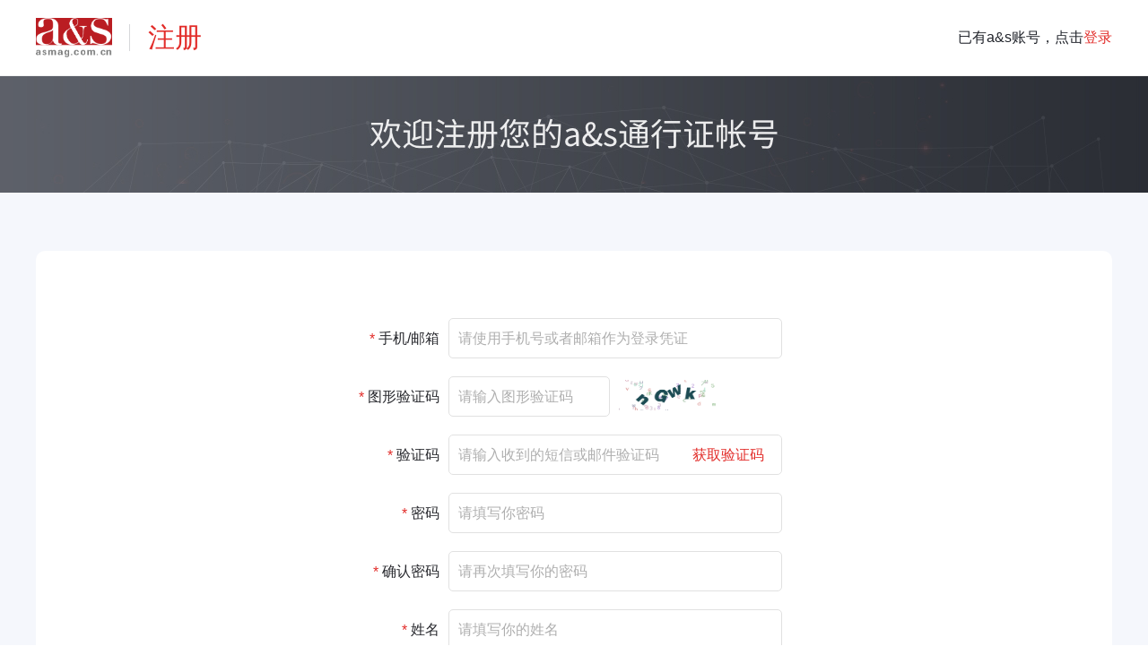

--- FILE ---
content_type: text/html; charset=utf-8
request_url: https://api.asmag.com.cn/register.html?forward=https%3A%2F%2Fwww.asmag.com.cn%2Ftag%2Fe6a8a1e68b9fe69184e5838fe69cba%2F
body_size: 8738
content:

<!DOCTYPE html PUBLIC "-//W3C//DTD XHTML 1.0 Transitional//EN" "http://www.w3.org/TR/xhtml1/DTD/xhtml1-transitional.dtd">
<html xmlns="http://www.w3.org/1999/xhtml" xml:lang="en">
<head>
    <meta http-equiv="Content-Type" content="text/html;charset=UTF-8">
    <meta content="width=device-width, initial-scale=1.0, minimum-scale=1.0, maximum-scale=1.0,user-scalable=no" name="viewport" id="viewport" />
    <title>注册 - 安防知识网 - a&s传媒</title>
    <meta name="keywords" content="电子技术资讯,行业应用,专业论坛,咨询调研,安防知识">
    <meta name="description" content="a&s传媒为中国电子制造业的工程和技术族群提供所需的技术资讯及服务，内容覆盖安防知识、工业电子、汽车电子、智能制造、智慧安防、医疗电子、金融零售、智能家居、网络安全、人工智能、大数据和云计算、网络通信、传感技术、物联网、光电显示、半导体核心技术等行业应用和技术领域，并提供从线上到线下的全方位的专业技术营销服务，包含专业论坛、咨询调研等。">
    <link rel="stylesheet" type="text/css" href="https://jc.asmag.com.cn/publics/content/2020/css/reset.css?20220921" />
    <link rel="stylesheet" type="text/css" href="https://jc.asmag.com.cn/publics/content/2020/css/public.css?20220921" />
    <link rel="stylesheet" href="https://jc.asmag.com.cn/publics/layer/layui/css/layui.css"  media="all">
    <script type="text/javascript" src="https://jc.asmag.com.cn/publics/js/jquery-1.8.3.min.js"></script>
    <script src="https://jc.asmag.com.cn/publics/layer/layui/layui.js" charset="utf-8"></script>
        <link rel="stylesheet" type="text/css" href="https://jc.asmag.com.cn/publics/content/2020/css/reg.css?202209212" />
        <link rel="stylesheet" type="text/css" href="https://jc.asmag.com.cn/publics/content/2020/css/style.css?202209212" />
        </head>
<body>
<div id="header">
    <div class="w1200 cl">
        <div class="logo fl">
            <h1 class="cl">
                <a href="https://www.asmag.com.cn/"><img src="https://jc.asmag.com.cn/publics/content/2020/images/logo.png" alt="a&s"></a>
                <span>注册</span>
            </h1>
        </div>
                <div class="logOn fr">已有a&s账号，点击<a href="login.html" target="_blank">登录</a></div>
            </div>
</div>

<style type="text/css">
    .layui-form-item { margin-bottom: 0px}
    .layui-select-title input.layui-unselect{ border-radius: 5px; font-size: 14px}
    .layui-form-item dl{ font-size: 14px;}
    .layui-form-checkbox{ padding-right: 0px;}
    .layui-transfer-box .layui-form-checkbox{ margin-top: 10px; margin-top: 10px!important}
    .layui-transfer-data p.layui-none {font-size: 14px;}
</style>
<!-- 注册 -->
<div id="regBox">
    <div class="adBanner">
        <a>
            <img src="https://jc.asmag.com.cn/publics/content/2020/images/reg.jpg" alt="电子报投稿" />
        </a>
    </div>
    <div class="regCon">
        <div class="w1200">
            <div class="regConTable">
                <div class="regTableList">

                        <ul class="regTableUl regTableUlPre">
                            <form action="" class="layui-form">
                            <li class="cl"><span class="fl name"><i>* </i>手机/邮箱</span><input type="text" class="inputBox" name="username" placeholder="请使用手机号或者邮箱作为登录凭证" lay-verType="tips" lay-verify="username"/></li>
                            <li class="cl codeIMGBox">
                                    <span class="fl name"><i>* </i>图形验证码</span>
                                    <input type="text" class="inputBox" name="yzm" placeholder="请输入图形验证码" lay-verType="tips" lay-verify="required" lay-reqText="图形验证码不能为空"/>
                                    <div class="codeIMG">
                                        <input type="hidden" value="regper"  name="yzmtype">
                                        <span><img src="/verify/regper.html" onclick="changeImgCode(this)" /></span>
                                    </div>
                            </li>
                            <li class="cl">
                                <span class="fl name"><i>* </i>验证码</span>
                                <div class="inputCodeBox">
                                    <input type="hidden" name="type" value="check">
                                    <input type="text" class="inputBox" name="code" placeholder="请输入收到的短信或邮件验证码" lay-verType="tips" lay-verify="code"/>
                                    <div class="codeIMG"><button type="button" class="numCodeBtn numCodeBtn2" onclick="sendCode(this);">获取验证码</button></div>
                                </div>
                            </li>
                            <li class="cl"><span class="fl name"><i>* </i>密码</span><input type="password" placeholder="请填写你密码"  class="inputBox" name="password" lay-verType="tips" lay-verify="pass"/></li>
                            <li class="cl"><span class="fl name"><i>* </i>确认密码</span><input type="password" placeholder="请再次填写你的密码"  class="inputBox" name="password2" lay-verType="tips" lay-verify="pass2"/></li>
                            <li class="cl"><span class="fl name"><i>* </i>姓名</span><input type="text" placeholder="请填写你的姓名" class="inputBox" name="relname" lay-verType="tips" lay-verify="relname"/></li>
                            <li class="cl"><span class="fl name"><i>* </i>公司名称</span><input type="text" placeholder="请填写你的公司名" class="inputBox" name="company" lay-verType="tips" lay-verify="company" /></li>

                                <li class="cl">
                                    <div class="layui-form-item">
                                    <span class="fl name"><i>* </i>职位</span>
                                    <div class="layui-input-inline" style="border-radius: 5px">
                                        <select name="zhiwei" lay-verType="tips" lay-verify="required" lay-reqText="请选择职位">
                                            <option value="">请选择职位</option>
                                                                                        <option value="3949">总经理/副总经理</option>
                                                                                        <option value="3950">研发工程师</option>
                                                                                        <option value="3951">销售</option>
                                                                                        <option value="3952">测试与技术支持</option>
                                                                                        <option value="3953">CTO/技术总监</option>
                                                                                        <option value="3954">采购与供应商管理</option>
                                                                                        <option value="3955">市场推广</option>
                                                                                        <option value="3956">学术研究</option>
                                                                                        <option value="3957">项目管理</option>
                                                                                        <option value="3958">生产与制造管理</option>
                                                                                        <option value="3959">品质管理</option>
                                                                                        <option value="4012">研发管理</option>
                                                                                        <option value="4013">产品设计</option>
                                                                                    </select>
                                    </div>
                                    </div>
                                </li>
                            <li class="cl">
                                <div class="layui-form-item">
                                <span class="fl name"><i>* </i>公司性质</span>
                                <div class="layui-input-inline">
                                    <select name="xingzhi1" lay-filter="xingzhi" lay-verType="tips" lay-verify="required" lay-reqText="请选择公司性质">
                                        <option value="">请选择公司性质</option>
                                                                                <option value="3795">产品及方案提供商</option>
                                                                                <option value="3796">集成商</option>
                                                                                <option value="3797">工程商</option>
                                                                                <option value="3799">甲方用户</option>
                                                                                <option value="3960">计算机及外设装置</option>
                                                                                <option value="3961">消费电子系统</option>
                                                                                <option value="3962">通讯网络装置</option>
                                                                                <option value="3963">自动化与其他电子设备</option>
                                                                                <option value="3964">半导体及零件供应商</option>
                                                                                <option value="3965">产业服务</option>
                                                                                <option value="4015">平台服务商</option>
                                                                                <option value="4016">金融机构</option>
                                                                                <option value="4017">研究单位</option>
                                                                            </select>
                                </div>
                                <div class="layui-input-inline" style="width: 21.5%;">
                                    <select name="xingzhi">
                                    </select>
                                </div>
                                </div>
                            </li>
                            <li class="cl">
                                <div class="layui-form-item">
                                    <span class="fl name">所在地区</span>
                                    <div class="layui-input-inline">
                                        <select name="areaid1" lay-filter="arear">
                                            <option value="">请选择省</option>
                                                                                        <option value="2">北京市</option>
                                                                                        <option value="3">上海市</option>
                                                                                        <option value="4">天津市</option>
                                                                                        <option value="5">重庆市</option>
                                                                                        <option value="6">河北省</option>
                                                                                        <option value="7">山西省</option>
                                                                                        <option value="8">内蒙古</option>
                                                                                        <option value="9">辽宁省</option>
                                                                                        <option value="10">吉林省</option>
                                                                                        <option value="11">黑龙江省</option>
                                                                                        <option value="12">江苏省</option>
                                                                                        <option value="13">浙江省</option>
                                                                                        <option value="14">安徽省</option>
                                                                                        <option value="15">福建省</option>
                                                                                        <option value="16">江西省</option>
                                                                                        <option value="17">山东省</option>
                                                                                        <option value="18">河南省</option>
                                                                                        <option value="19">湖北省</option>
                                                                                        <option value="20">湖南省</option>
                                                                                        <option value="21">广东省</option>
                                                                                        <option value="22">广西省</option>
                                                                                        <option value="23">海南省</option>
                                                                                        <option value="24">四川省</option>
                                                                                        <option value="25">贵州省</option>
                                                                                        <option value="26">云南省</option>
                                                                                        <option value="27">西藏</option>
                                                                                        <option value="28">陕西省</option>
                                                                                        <option value="29">甘肃省</option>
                                                                                        <option value="30">青海省</option>
                                                                                        <option value="31">宁夏</option>
                                                                                        <option value="32">新疆</option>
                                                                                        <option value="33">台湾省</option>
                                                                                        <option value="34">香港</option>
                                                                                        <option value="35">澳门</option>
                                                                                    </select>
                                    </div>
                                    <div class="layui-input-inline" style="width: 21.5%">
                                        <select name="areaid">
                                        </select>
                                    </div>
                                </div>
                            </li>

                            <li class="cl checkboxLi">
                                <span class="fl name"></span>
                                <div class="checkBox">
                                    <input type="checkbox" name="morning" id="morning1">
                                    <label for="morning1" class="checkBoxLabel">工作日接收“早安”电子报</label>
                                </div>
                            </li>

                            <li class="cl checkboxLi">
                                <span class="fl name"></span>
                                <div class="checkBox">
                                    <input type="checkbox" value="1" name="protocol" id="protocol1" lay-verType="tips" lay-verify="protocol">
                                    <label for="protocol1" class="checkBoxLabel"><i style="color: red">*&nbsp;</i>我已阅读并同意<a onclick="showProtocol()">《网络注册服务使用协议》</a></label>
                                </div>
                            </li>
                            <li class="cl regBtn">
                                <span class="fl name"></span>
                                <div class="fl">
                                    <input type="submit" value="注册" class="redBtn" lay-submit lay-filter="reg">
                                </div>
                            </li>
                            </form>
                        </ul>

                </div>
            </div>
        </div>
    </div>
</div>
<!-- /注册 -->
<div style="display: none" id="showprotocol">
    <style type="text/css">
        pre{padding:15px; margin:0; font:12px/22px "宋体"; line-height: 32px}
        pre {
            white-space: pre-wrap;
            white-space: -moz-pre-wrap;
            white-space: -pre-wrap;
            white-space: -o-pre-wrap;
            word-wrap: break-word;
        }
    </style>
    <pre>
                            欢迎您注册成为安防知识网用户

请仔细阅读下面的协议，只有接受协议才能继续进行注册。 
1．服务条款的确认和接纳
　　安防知识网用户服务的所有权和运作权归安防知识网拥有。安防知识网所提供的服务将按照有关章程、服务条款和操作规则严格执行。用户通过注册程序点击“我同意” 按钮，即表示用户与安防知识网达成协议并接受所有的服务条款。
2．安防知识网服务简介
　　安防知识网通过国际互联网为用户提供新闻及文章浏览、图片浏览、软件下载、网上留言和BBS论坛等服务。
　　用户必须： 
　　1)购置设备，包括个人电脑一台、调制解调器一个及配备上网装置。 
　　2)个人上网和支付与此服务有关的电话费用、网络费用。
　　用户同意： 
　　1)提供及时、详尽及准确的个人资料。 
　　2)不断更新注册资料，符合及时、详尽、准确的要求。所有原始键入的资料将引用为注册资料。 
　　3)用户同意遵守《中华人民共和国保守国家秘密法》、《中华人民共和国计算机信息系统安全保护条例》、《计算机软件保护条例》等有关计算机及互联网规定的法律和法规、实施办法。在任何情况下，安防知识网合理地认为用户的行为可能违反上述法律、法规，安防知识网可以在任何时候，不经事先通知终止向该用户提供服务。用户应了解国际互联网的无国界性，应特别注意遵守当地所有有关的法律和法规。
3． 服务条款的修改
　　安防知识网会不定时地修改服务条款，服务条款一旦发生变动，将会在相关页面上提示修改内容。如果您同意改动，则再一次点击“我同意”按钮。 如果您不接受，则及时取消您的用户使用服务资格。
4． 服务修订
　　安防知识网保留随时修改或中断服务而不需知照用户的权利。安防知识网行使修改或中断服务的权利，不需对用户或第三方负责。
5． 用户隐私制度
　　尊重用户个人隐私是安防知识网的基本政策。安防知识网不会公开、编辑或透露用户的注册信息，除非有法律许可要求，或安防知识网在诚信的基础上认为透露这些信息在以下三种情况是必要的： 
　　1)遵守有关法律规定，遵从合法服务程序。 
　　2)保持维护安防知识网的商标所有权。 
　　3)在紧急情况下竭力维护用户个人和社会大众的隐私安全。 
　　4)符合其他相关的要求。 
6．用户的帐号，密码和安全性
　　一旦注册成功成为安防知识网用户，您将得到一个密码和帐号。如果您不保管好自己的帐号和密码安全，将对因此产生的后果负全部责任。另外，每个用户都要对其帐户中的所有活动和事件负全责。您可随时根据指示改变您的密码，也可以结束旧的帐户重开一个新帐户。用户同意若发现任何非法使用用户帐号或安全漏洞的情况，立即通知安防知识网。
7． 免责条款
　　用户明确同意网站服务的使用由用户个人承担风险。 　　 
　　安防知识网不作任何类型的担保，不担保服务一定能满足用户的要求，也不担保服务不会受中断，对服务的及时性，安全性，出错发生都不作担保。用户理解并接受：任何通过安防知识网服务取得的信息资料的可靠性取决于用户自己，用户自己承担所有风险和责任。 
8．有限责任
　　安防知识网对任何直接、间接、偶然、特殊及继起的损害不负责任。
9． 不提供零售和商业性服务 
　　用户使用网站服务的权利是个人的。用户只能是一个单独的个体而不能是一个公司或实体商业性组织。用户承诺不经安防知识网同意，不能利用网站服务进行销售或其他商业用途。
10．用户责任 
　　用户单独承担传输内容的责任。用户必须遵循： 
　　1)从中国境内向外传输技术性资料时必须符合中国有关法规。 
　　2)使用网站服务不作非法用途。 
　　3)不干扰或混乱网络服务。 
　　4)不在论坛BBS或留言簿发表任何与政治相关的信息。 
　　5)遵守所有使用网站服务的网络协议、规定、程序和惯例。
　　6)不得利用本站危害国家安全、泄露国家秘密，不得侵犯国家社会集体的和公民的合法权益。
　　7)不得利用本站制作、复制和传播下列信息： 
　　　1、煽动抗拒、破坏宪法和法律、行政法规实施的；
　　　2、煽动颠覆国家政权，推翻社会主义制度的；
　　　3、煽动分裂国家、破坏国家统一的；
　　　4、煽动民族仇恨、民族歧视，破坏民族团结的；
　　　5、捏造或者歪曲事实，散布谣言，扰乱社会秩序的；
　　　6、宣扬封建迷信、淫秽、色情、赌博、暴力、凶杀、恐怖、教唆犯罪的；
　　　7、公然侮辱他人或者捏造事实诽谤他人的，或者进行其他恶意攻击的；
　　　8、损害国家机关信誉的；
　　　9、其他违反宪法和法律行政法规的；
　　　10、进行商业广告行为的。
　　用户不能传输任何教唆他人构成犯罪行为的资料；不能传输长国内不利条件和涉及国家安全的资料；不能传输任何不符合当地法规、国家法律和国际法 律的资料。未经许可而非法进入其它电脑系统是禁止的。若用户的行为不符合以上的条款，安防知识网将取消用户服务帐号。
11．网站内容的所有权
　　安防知识网定义的内容包括：文字、软件、声音、相片、录象、图表；在广告中全部内容；电子邮件的全部内容；安防知识网为用户提供的商业信息。所有这些内容受版权、商标、标签和其它财产所有权法律的保护。所以，用户只能在安防知识网和广告商授权下才能使用这些内容，而不能擅自复制、篡改这些内容、或创造与内容有关的派生产品。
12．附加信息服务
　　用户在享用安防知识网提供的免费服务的同时，同意接受安防知识网提供的各类附加信息服务。
13．解释权
　　本注册协议的解释权归安防知识网所有。如果其中有任何条款与国家的有关法律相抵触，则以国家法律的明文规定为准。 
    </pre>
</div>
<script src="https://jc.asmag.com.cn/publics/js/mytool.js?20220921"></script>
<script type="text/javascript" src="https://jc.asmag.com.cn/publics/content/2020/js/register.js?20220921"></script>
<script>
    $(function() {
        regInit('');
    });
</script>
<div id="regSuccessBlock"></div>
<div id="regSuccessPop">
    <div class="regOkImg"><img src="https://jc.asmag.com.cn/publics/content/2020/images/regOkImg.png" alt="注册成功" /></div>
    <p>恭喜您注册成功</p>
    <a href="upregister.html?forward=https%3A%2F%2Fwww.asmag.com.cn%2Ftag%2Fe6a8a1e68b9fe69184e5838fe69cba%2F" class="regSuccessBtn redBtn">升级企业会员</a>
    <a href="https://www.asmag.com.cn/tag/e6a8a1e68b9fe69184e5838fe69cba/" class="regSuccessBtn redBorderBtn">跳过</a>
    <!--div class="closePop" onclick="$('#regSuccessPop').hide();$('#regSuccessBlock').hide();"></div-->
</div>
<div id="footerBar">

    <div class="w1200 cl">

        <div class="footerBarTop cl">

            <div class="aboutUs fl">

                <div class="footerBarTitle">关于我们</div>

                <p>a&s传媒是全球知名展览公司法兰克福展览集团旗下的专业媒体平台，自1994年品牌成立以来，一直专注于安全&自动化产业前沿产品、技术及市场趋势的专业媒体传播和品牌服务。从安全管理到产业数字化，a&s传媒拥有首屈一指的国际行业展览会资源以及丰富的媒体经验，提供媒体、活动、展会等整合营销服务。</p>

            </div>

            <div class="sitemap fl cl">

                <div class="sitemapList fl">

                    <ul>

                        <li class="footerBarTitle">频道&服务</li>

                        <li><a href="https://www.asmag.com.cn/news" target="_blank">安防资讯</a></li>

                        <li><a href="https://www.asmag.com.cn/test" target="_blank">产品测评</a></li>

                        <li><a href="https://www.asmag.com.cn/acticity/luntan" target="_blank">专题论坛</a></li>

                        <li><a href="https://www.asmag.com.cn/special" target="_blank">最新专题</a></li>

                        <li><a href="https://space.asmag.com.cn/" target="_blank">企业大全</a></li>

                        <li><a href="https://www.asmag.com.cn/tag/" target="_blank">知识标签</a></li>

                    </ul>

                </div>

                <div class="sitemapList fl">

                    <ul>

                        <li class="footerBarTitle">支持与服务</li>

                        <li><a href="https://www.asmag.com.cn/about_us/aboutus.html" target="_blank">关于我们</a></li>

                        <li><a href="https://www.asmag.com.cn/about_us/yhxy.html" target="_blank">用户协议</a></li>

                        <!--li><a href="https://www.asmag.com.cn/about_us/ditu.html" target="_blank">网站地图</a></li-->

                        <li><a href="https://www.asmag.com.cn/about_us/bqsm.html" target="_blank">版权声明</a></li>

                        <li><a href="https://www.asmag.com.cn/about_us/ggfu.html" target="_blank">广告服务</a></li>

                        <li><a href="https://www.asmag.com.cn/about_us/lianjie.html" target="_blank">友情链接</a></li>

                        <li><a href="https://www.asmag.com.cn/about_us/lxwm.html" target="_blank">联系我们 </a></li>

                    </ul>

                </div>

                <div class="sitemapList fl">

                    <ul>

                        <li class="footerBarTitle">全球网站</li>

                        <li><a href="https://www.messefrankfurt.com/frankfurt/en.html" target="_blank">法兰克福</a></li>

                        <li><a href="https://www.asmag.com/" target="_blank">asmag.com</a></li>

                        <li><a href="https://www.asmag.com.cn/" target="_blank">asmag.com.cn</a></li>

                        <li><a href="https://www.asmag.com.tw/" target="_blank">中国台湾智慧安防网</a></li>

                    </ul>

                </div>

            </div>

            <div class="shareBox fl">

                <ul class="cl">

                    <li class="fl weChat">

                        <a class="db por" href="javascript:void(0);">

                            <i></i>微信

                            <div class="weChatDown cl">

                                <div class="weChatCode fl">

                                    <img src="https://jc.asmag.com.cn/publics/content/2020/images/gfwxCode.jpg" alt="a&s官方微信" />

                                    <p>a&s官方微信</p>

                                </div>

                               <!-- <div class="weChatCode fr">

                                    <img src="https://jc.asmag.com.cn/publics/content/2020/images/asqzCode.jpg" alt="a&s群主" />

                                    <p>a&s群主</p>

                                </div>-->

                                <span></span>

                            </div>

                            <div class="line"></div>

                        </a>

                    </li>

                    <li class="fl qq"><a class="db" href="tencent://message/?uin=1036458274" target="_blank"><i></i>QQ</a></li>

                    <li class="fl wb"><a class="db" href="https://weibo.com/asmag?is_hot=1" target="_blank"><i></i>微博</a></li>

                    <li class="fl sh"><a class="db" href="https://baijiahao.baidu.com/builder/rc/content?currentPage=1&pageSize=10&search=&type=&collection=" target="_blank"><i></i>百家号</a></li>

                    <li class="fl tt"><a class="db" href="https://www.toutiao.com/c/user/token/MS4wLjABAAAApWYMNbqd3uoe4xtJUMQRWJxS-GU_TaLORNZRVhHT6U8/" target="_blank"><i></i>头条号</a></li>

                    <li class="fl zh"><a class="db" href="https://www.zhihu.com/org/an-fang-zhi-shi-wang-41" target="_blank"><i></i>知乎号</a></li>

                </ul>

            </div>

        </div>

        <div class="footerBarTop cl" style="font-size: 14px; line-height: 30px; color: #8d8e92; padding:35px 0;">免责声明：本站所使用的字体和图片文字等素材部分来源于互联网共享平台。如使用任何字体和图片文字有冒犯其版权所有方的，皆为无意。如您是字体厂商、图片文字厂商等版权方，且不允许本站使用您的字体和图片文字等素材，请联系我们，本站核实后将立即删除！任何版权方从未通知联系本站管理者停止使用，并索要赔偿或上诉法院的，均视为新型网络碰瓷及敲诈勒索，将不予任何的法律和经济赔偿！敬请谅解！</div>

        <div class="footerInfo cl">

            <div class="footerInfoFont fl">© 2024 - 2030 Messe Frankfurt (Shenzhen) Co., Ltd, All rights reserved.<br/>法兰克福展览（深圳）有限公司版权所有 <a class="ICP" href="https://beian.miit.gov.cn/" target="_blank">粤ICP备12072668号</a>

<a class="ICP" href="http://www.beian.gov.cn/portal/registerSystemInfo?recordcode=44030402000264" target="_blank"><img src="https://jc.asmag.com.cn/publics/content/2020/images/bianan.png" style="width:15px;height:15px;margin:5px 0 0 0;"/>粤公网安备 44030402000264号</a></div>

            <div class="mfLogo fr"><img src="https://jc.asmag.com.cn/publics/content/2020/images/mfLogo.png" alt="法兰克福" /></div>

        </div>

    </div>

</div>

<!-- /底部 -->



<!-- 返回顶部 -->

<div id="fixedRight">

    <div class="feedBack"><a href="https://www.asmag.com.cn/about_us/weiti.html" target="_blank">用户<br/>反馈</a></div>

    <div class="gotop"><a href="javascript:void(0);"><i></i></a></div>

</div>




<script type="text/javascript">
 var _hmt = _hmt || [];
(function() {
var s = document.getElementsByTagName("script")[0];
var asmag = document.createElement("script");
asmag.src = "https://api.asmag.com.cn/publics/js/asmag.js?v=1";
s.parentNode.insertBefore(asmag, s);
var hm = document.createElement("script");
hm.src = "//hm.baidu.com/hm.js?a4619b39fcae409c33218007666af0b7";
s.parentNode.insertBefore(hm, s);
})();
</script>


</body>

</html>




--- FILE ---
content_type: text/css
request_url: https://jc.asmag.com.cn/publics/content/2020/css/reg.css?202209212
body_size: 1686
content:
/************** 注册 **************/
.logOn{font-size: 16px; color: #22252c; line-height: 44px;}
.logOn a{color: #e22c29;}
.logOn a:hover{color: #c92724;}
#regBox .adBanner{height: 130px;}
#regBox .regCon{background: #f5f7fc; padding: 65px 0 40px;}
#regBox .regCon .w1200{background: #ffffff; border-radius: 10px; padding: 75px 0 65px;}
#regBox .regCon .regConTable .regNav{text-align: center; padding-bottom: 50px;}
#regBox .regCon .regConTable .regNav span{position: relative; font-size: 24px; color: #666666; display: inline-block; zoom: 1; *display: inline; margin:0 20px; padding-bottom: 15px; cursor: pointer;}
#regBox .regCon .regConTable .regNav span:after{position: absolute; bottom: 0; left:50%; margin-left: -20px; content: ''; display: block; width: 40px;  height: 4px; background: #ffffff; border-radius: 10px;}
#regBox .regCon .regConTable .regNav span.on,#regBox .regCon .regConTable .regNav span:hover{color: #27282d; font-weight: bold;}
#regBox .regCon .regConTable .regNav span.on:after{background: #e22c29;}
#regBox .regTableList{padding-left: 350px; padding-right: 50px;}
#regBox .regTableList ul.regTableUl{background: #ffffff;}
#regBox .regTableList li{padding-bottom: 20px; font-size: 0; position: relative;}
#regBox .regTableList .name{width: 100px; padding-right: 10px; height: 45px; line-height: 45px; font-size: 16px; color: #27282d; text-align: right; display: inline-block; zoom: 1; *display: inline;}
#regBox .regTableList .name i{color: #e22c29; font-style: normal;}
#regBox .onShow{float: left; font-size: 14px; color: #e22c29; line-height: 45px; padding-left: 20px;}
#regBox .onError{float: left; font-size: 14px; color: #e22c29; line-height: 45px; padding-left: 20px;}
#regBox .onHide,#regBox .onCorrect{float: left; display: none;}
#regBox .regTableList .inputBox{width:350px;}
#regBox .regTableList li select{overflow: hidden; float: left; width: 180px; margin-right: 10px; padding:0 10px; height: 43px; line-height: 43px; border: 1px solid #e1e1e1; border-radius: 5px; background: #ffffff; outline: none; font-size: 16px; color: #6c6c6c; overflow: hidden; cursor: pointer;
  /*去掉默认的下拉三角*/
  appearance:none;  
  -moz-appearance:none;  
  -webkit-appearance:none;
  /*添加下拉三角图标*/
 background: url(../images/downArrow.png) no-repeat 155px center transparent;
}
#regBox .regTableList li #city,#regBox .regTableList li #zhiwei{margin-right: 0;}
#regBox .inputCodeBox {position: relative; overflow: hidden; width:372px; float: left;}
#regBox .inputCodeBox .inputBox{padding-right: 135px; width: 225px;}
#regBox .codeIMGBox .inputBox{width:158px; margin-right: 120px;}
#regBox .codeIMGBox .codeIMG{position: absolute; top:0; left:300px; float: left;}
#regBox .regTableList li.checkboxLi{padding-bottom: 0; padding-bottom: 15px;}
#regBox .regTableList li.checkboxLi .name{height: 16px; line-height: 16px;}
#regBox .regTableList li.checkboxLi .checkBox{width:370px;}
#regBox .regTableList li.checkboxLi .checkBox a{line-height: 16px; color: #e22c29;}
#regBox .regTableList li.checkboxLi .checkBox a:hover{color: #c92724;}
#regBox .regTableList .regBtn{padding-top: 25px; padding-bottom: 0;}
#regBox .regTableList .regBtn .redBtn,#regBox .regTableList .regBtn .redBorderBtn{width: 180px; margin-right: 10px;}
#regBox .regTableList #checkBoxLabelTip{line-height: 16px; padding-left: 20px;}
#regBox .regTableList .uploadBtn{position: absolute; left:421px; top:1px; width:60px; height: 43px; line-height: 43px; background: #f9f9f9; border:none; border-left: 1px solid #e1e1e1; border-top-right-radius: 5px; border-bottom-right-radius: 5px; font-size: 14px; color: #23252c; text-align: center; outline: none; overflow: hidden;}
#regBox .regTableList .uploadBtn:hover{background: #f3f3f3; color: #e22c29;}
#regBox .weixinBox .inputBox{width:158px; margin-right: 10px;}
#regBox .regTableList .weixinBox .uploadBtn{left:419px;}
#regBox .mainIndustry .inputBox{width:128px; height: 170px; padding-top: 5px; background: #f9f9f9; padding-right: 0;}
#regBox .mainIndustry .addDeleteBtn {float: left;}
#regBox .mainIndustry .inputBox li{position: relative; font-size: 14px; color: #6c6c6c; line-height: 24px; padding-bottom: 0; cursor: pointer; padding-left: 15px; word-break: break-all; overflow: hidden; text-overflow: ellipsis; display: -webkit-box; -webkit-box-orient: vertical; -webkit-line-clamp: 1;}
#regBox .mainIndustry .inputBox li.industryTitle{padding-left: 0; padding-top: 5px;}
#regBox .mainIndustry .inputBox li.active{background: #eaeaea; color: #e22c29; border-radius: 3px;}
#regBox .mainIndustry .inputBox li:hover{color: #e22c29;}
#regBox .mainIndustry .inputBox li.industryTitle:hover{ color: #6c6c6c;}
#regBox .mainIndustry .inputBox ul.on li.industryLi{display: none;}
#regBox .mainIndustry .inputBox2 li{padding-left: 10px;}
#regBox .mainIndustry .inputBox .mCSB_inside > .mCSB_container{margin-right: 20px;}
#regBox .mainIndustry .inputBox .mCSB_scrollTools .mCSB_draggerRail{background:rgba(0,0,0,0);filter:progid:DXImageTransform.Microsoft.gradient( GradientType = 0,startColorstr = "#00000000",endColorstr = "#00000000");}
#regBox .mainIndustry .inputBox .mCSB_scrollTools .mCSB_dragger .mCSB_dragger_bar{width: 4px; background: #e7e7e7;}
#regBox .mainIndustry .inputBox .industryTitle i{position: absolute; top:13px; right:0; display: block; width:12px; height: 7px; background: url(../images/downArrow.png) no-repeat; transition: all .2s;}
#regBox .mainIndustry .inputBox ul.on .industryTitle i{background: url(../images/upArrow.png) no-repeat;}
#regBox .mainIndustry .inputBox .mCSB_scrollTools{width:6px;}
#regBox .mainIndustry .addDeleteBtn{padding: 20px 15px 0;}
#regBox .mainIndustry .addDeleteBtn span{display: block; width: 58px; text-align: center; height: 30px; line-height: 30px; background: #f9f9f9; border: 1px solid #e1e1e1; border-radius: 5px; font-size: 14px; color: #23252c; padding: 0; margin-top: 20px; outline: none; cursor: pointer;}
#regBox .mainIndustry .addDeleteBtn span:hover{background: #f3f3f3; color: #e22c29;}
#regBox #toUlTip{position: relative; left:0; top:140px;}

/*注册成功弹出框*/
#regSuccessBlock { display: none; position: fixed; top: 0%; left: 0%; width: 100%; height: 100%; background-color: black; z-index: 19; -moz-opacity: 0.4; opacity: .40; filter: alpha(opacity=40);}
#regSuccessPop { display: none; position: fixed; top: 50%; left: 50%; margin-left: -235px; margin-top: -240px; width: 470px; height: 400px; padding-top: 60px; background: #ffffff; border-radius: 20px; border: 1px solid #e22c29; z-index: 20;}
#regSuccessPop .regOkImg{width:128px; height: 111px; margin:0 auto; padding-bottom: 30px;}
#regSuccessPop .regOkImg img{display: block; width:100%; height: 100%;}
#regSuccessPop  p{font-size: 22px; color: #27282d; line-height: 30px; text-align: center; padding-bottom: 60px;}
#regSuccessPop .regSuccessBtn{width:240px; margin:0 auto 20px; cursor: pointer;}
#regSuccessPop .closePop { position: absolute; top: -70px; left: 50%; margin-left: -25px; display: block; width: 50px; height: 50px; background: url(../images/spirit.png) no-repeat 0 -729px; cursor: pointer; transition: all .2s;}
#regSuccessPop .closePop:hover {transform: rotate(180deg);}







/************** /注册 **************/


--- FILE ---
content_type: application/javascript
request_url: https://jc.asmag.com.cn/publics/js/mytool.js?20220921
body_size: 653
content:
function isPhone(phone){
    var com_val=$.trim(phone);
    var regs="^0?(13|15|17|18|14|16|19)[0-9]{9}$";
    var re=new RegExp(regs);
    if(!com_val){
        return '';
    }else{
        if(!re.test(com_val)){
            return false;
        }else{
            return com_val;
        }
    }
}
function isEmail(email) {
    var com_val=$.trim(email);
    var regs="^[\\w-]+(\\.[\\w-]+)*@[\\w-]+(\\.[\\w-]+)+$"
    var re=new RegExp(regs);
    if(!com_val){
        return '';
    }else{
        if(!re.test(com_val)){
            return false;
        }else{
            return com_val;
        }
    }
}
function getyzm(pobj){
    var code=false;
    if ($(pobj).find('input[name="yzm"]').length>0) {
        code = $.trim($(pobj).find('input[name="yzm"]').val());
    }
    return code;
}

function changeImgCode(ob)
{
    let url = $(ob).attr('src');
    let arr = new Array()
    arr = url.split('?');
    $(ob).attr('src',arr[0] + '?rand='+Math.random());
}

function checkCompany(com_val)
{
    var minlen=4;
    var maxlen=60;
    let str = '';
    if(!com_val){
        str = '请输入公司名';
    }else if(com_val.length>maxlen || com_val.length<minlen){
        str = "公司名长度"+minlen+"-"+maxlen+"位";
    }else{
        return true;
    }
    return str;
}
function checkName(com_val)
{
    let minlen=2;
    let maxlen=20;
    let str = '';
    if(!com_val){
        str = "请填写姓名";
    }else if(com_val.length>maxlen || com_val.length<minlen){
        str = "姓名长度"+minlen+"-"+maxlen+"字";
    }else{
        return true;
    }
    return str;
}

var countdown=60;
function codeTime(obj) {
    if (countdown == 0) {
        obj.removeAttribute("disabled");
        obj.innerHTML="获取验证码";
        obj.style.color="#3485FF";
        countdown = 60;
        codeflag=true;
        return;
    } else {
        obj.setAttribute("disabled", true);
        obj.innerHTML = countdown + "秒后重试";
        obj.style.color="#999999";
        countdown--;
    }
    setTimeout(function() {
            codeTime(obj) }
        ,1000)
}
function jsLoad(url){
    var shm = document.createElement("script");
    shm.src = url;
    var s = document.getElementsByTagName("script")[0];
    s.parentNode.insertBefore(shm, s);
}

function allLogin(logincode,_prefix,_suffix)
{
    let host = new Array('www','user','space','product');
    let hosts = '';
    for(var i=0;i< host.length;i++) {
        hosts = 'https://'+ _prefix + host[i] + _suffix + '/oauthlogin/'+logincode+'.html';
        jsLoad(hosts);
    }
}
function ossLogin(logincode,_prefix,types)
{
    return 'https://'+ _prefix + 'api.asmag.com.cn/osslogin?code='+logincode+'&type='+types;
}





--- FILE ---
content_type: application/javascript
request_url: https://jc.asmag.com.cn/publics/content/2020/js/register.js?20220921
body_size: 2988
content:
var prefix = '';
var suffix = '.asmag.com.cn';
function regInit(_prefix){
    prefix = _prefix;
}

function mainIndustry(){
    $(".mainIndustry .inputBox").mCustomScrollbar({
        autoHideScrollbar: false ,  //设置是否自动隐藏滚动条
        autoDraggerLength:  false ,
    });
}
$(function  () {
    if ($('#regBox').length > 0) {
        layui.use(['form'], function () {
            var form = layui.form;
            var catids = '';
            form.verify({
                username: function (value, item) {
                    value = $.trim(value);
                    if (!isPhone(value) && !isEmail(value)) {
                        return '请使用正确格式的手机号或者邮箱作为用户名';
                    }
                },

                code: function (value, item) {
                    value = $.trim(value);
                    let username = $.trim($('input[name="username"]').val());
                    if (!value) {
                        if (isPhone(username)) {
                            return '手机短信验证码不能为空';
                        } else if (isEmail(username)) {
                            return '邮件验证码不能为空';
                        }
                    }

                },
                pass: function (value, item) {
                    value = $.trim(value);
                    if (value.length < 6 || value.length > 20) {
                        return '密码在6-20位之间';
                    }
                },

                pass2: function (value, item) {
                    value = $.trim(value);
                    let ob = $(item).parents('form');
                    let val = $.trim($(ob).find('input[name="password"]').val());
                    if (value != val) {
                        return '两次密码不一致';
                    }
                },
                relname: function (value, item) {
                    value = $.trim(value);
                    let result = checkName(value);
                    if (result !== true) {
                        return result;
                    }
                },
                company: function (value, item) {
                    value = $.trim(value);
                    let result = checkCompany(value);
                    if (result !== true) {
                        return result;
                    }
                },
                protocol: function (value, item) {
                    //console.log($(item).attr('checked'));
                    if ($(item).attr('checked') != true && $(item).attr('checked') != 'checked') {
                        return '请阅读并同意《网络注册服务使用协议》';
                    }

                },

                hangye: function (value, item) {
                    //console.log($(item).attr('checked'));
                    let lis = $(item).find('ul li');
                    catids = ''
                    if (lis.length < 1) {
                        return '主营行业不能为空，请选择左边的行业类别';
                    } else {
                        let i = 0;
                        for (i = 0; i < lis.length; i++) {
                            catids = catids ? catids + ',' + $(lis[i]).attr('value') : $(lis[i]).attr('value');
                        }
                    }

                },

            });
            form.on('submit(reg)', function (result) {
                result.field.catids = catids;
                //console.log(result);
                register(result);
                return false;
            });


            form.on('select(xingzhi)', function (data) {
                var ob = data.othis;
                let id = data.value ? data.value : 0;
                doajax(3794, id, $(ob).parents('form').find('select[name="xingzhi"]'));
            });
            form.on('select(arear)', function (data) {
                var ob = data.othis;
                let id = data.value ? data.value : 0;
                doajax(1, id, $(ob).parents('form').find('select[name="areaid"]'));
            });

            function doajax(linkid, id, ob) {
                $.ajax({
                    url: "/linkes/childs/" + linkid + "/" + id + ".html",
                    dataType: "json",
                    success: function (result) {
                        if (result.code == 1) {
                            selectAppendOption(ob, result.data)
                            form.render('select');
                        }
                    },
                });
            }
        });
    }


    $(".regNav .regPre").click(function() {
        if (!$(this).is('on')){
            $(this).addClass('on').siblings().removeClass('on');
            $(".regTableUlCom").hide();
            $(".regTableUlPre").show();
        };
    });
    $(".regNav .regCom").click(function() {
        if (!$(this).is('on')){
            $(this).addClass('on').siblings().removeClass('on');
            $(".regTableUlPre").hide();
            $(".regTableUlCom").show();
            //mainIndustry();
            //province();
        };
    });
    $(".checkBox .checkBoxLabel").click(function(){
        $(this).toggleClass('on');
    });
    $(".mainIndustry .inputBox li").each(function() {
        var industryList = $(".mainIndustry .inputBox li");
        for (var i = 0; i < industryList.length; i++) {
            var industryLiNum = industryList.eq(i).text().length;
            var content = industryList.eq(i).html();
            if (industryLiNum > 6) {
                industryList.eq(i).attr('title', content);
            }
        };
    });

    $(".mainIndustry .inputBox li.industryLi").click(function() {
        $(this).addClass('active').siblings('li').removeClass('active');
    });
    $(".mainIndustry .inputBox li.industryTitle").click(function() {
        $(this).parent('ul').toggleClass('on');
    });
});


function selectAppendOption(ob,data,val)
{
    var str = '';
    for(var i in data) {
        str += '<option value="'+i+'" '+(i==val ? 'selected':'')+'>'+ data[i]['name'] +'</option>';
    }
    $(ob).html(str);
}

function showProtocol()
{
    layer.open({
        type: 1,
        shade: false,
        title: '请阅读注册协议',
        area:['500px','400px'],
        content: $('#showprotocol'),
        cancel: function(){

        }
    });
}
function transact(update,fromfiled,tofiled) {
    if(update=='delete') {
        var fieldvalue =  $('#'+tofiled+' li.active').val();
        $("#"+tofiled+" li").each(function() {
            if($(this).val() == fieldvalue){
                $(this).remove();
            }
        });
    } else {
        var fieldvalue = $('#'+fromfiled+' li.active').val();
        var have_exists = 0;
        var num = 40;
        var len = $("#"+tofiled+" li").length;
        if(len>=num) {
            layer.msg('不能再添加，最多添加 '+num+' 项', {time: 2500, icon: 5});
            return false;
        }
        $("#"+tofiled+" li").each(function() {
            if($(this).val() == fieldvalue){
                have_exists = 1;
                $('#'+fromfiled+' li.active').removeClass('active');
                layer.msg('已经添加到列表中', {time: 2500, icon: 5});
                return false;
            }
        });
        if(have_exists==0) {
            var li = $('#'+fromfiled+' li');
            if (li.hasClass('active')) {
                var obj = $('#'+fromfiled+' li.active');
                var text = obj.text();
                fieldvalue = "<li value='"+fieldvalue+"' class='industryLi'>"+text+"</li>";
                $('#'+tofiled + ' ul').append(fieldvalue);
                $('#'+tofiled + ' ul').on('click','li.industryLi',function(){
                    $(this).addClass('active').siblings('li').removeClass('active');
                });

                $(".mainIndustry .inputBox li").each(function() {
                    var industryList = $(".mainIndustry .inputBox li");
                    for (var i = 0; i < industryList.length; i++) {
                        var industryLiNum = industryList.eq(i).text().length;
                        var content = industryList.eq(i).html();
                        if (industryLiNum > 6) {
                            industryList.eq(i).attr('title', content);
                        }
                    };
                });

                obj.removeClass('active');
            }
        }
    }
}
var regFlag = true;
function register(result)
{
    if (!regFlag)return false;
    regFlag =false;
    suburl = window.location.href;
    var txt = $(result.elem).val();
    $(result.elem).val('...');
    //console.log(data.elem.id);
    var  post = $.ajax({
        type: "post",
        data: result.field,
        dataType:"json",
        timeout : 3000,
        url: suburl,
        success: function(data) {
            if(data['code']==1) {
                $(result.elem).val('注册成功');
                if (data['data']['code']) {
                    loginAll(data['data']['code']);
                }
                //layer.alert(data['msg'], {icon: 6});
                if ($('#regSuccessBlock').length > 0) {
                    $('#regSuccessBlock').show();
                    $('#regSuccessPop').show();
                } else {
                    layer.alert(data['msg'], {icon: 1},function (){
                        window.location.href = $('#forward_url').attr('href');
                    });
                }
            } else {
                if (data['code'] == -99)changeImgCode($('.codeIMG img'));
                if (data['msg']) {
                    layer.msg(data['msg'], {time: 2500, icon: 5});
                }
                $(result.elem).val(txt);
                regFlag=true;
            }
        },
        complete : function(XMLHttpRequest,status){
            if(status=='timeout'){
                post.abort();
                layer.msg('网络超时!请重试', {time: 3000, icon:5});
                $(result.elem).val(txt);
                regFlag=true;
            }else if(status=='error'){
                layer.msg('操作失败!请重试',{time: 3000, icon:5});
                $(result.elem).val(txt);
                regFlag=true;
            }

        }
    });
    return false;
}
function loadJs(url){
    var shm = document.createElement("script");
    shm.src = url;
    var s = document.getElementsByTagName("script")[0];
    s.parentNode.insertBefore(shm, s);
}
function loginAll(logincode)
{
    let host = new Array('www','user','space','product');
    let hosts = '';
    for(var i=0;i< host.length;i++) {
        hosts = 'https://'+ prefix + host[i] + suffix + '/authlogin/'+logincode+'.html';
        loadJs(hosts);
    }
}
var codeflag=true;
function sendCode(ob){

    if(!codeflag)return false;
    var pobj=$(ob).parents('form');
    var type = $(pobj).find('input[name="yzmtype"]').val();
    var username=$(pobj).find('input[name="username"]').val();
    if (!username || (!isPhone(username) && !isEmail(username))) {
        layer.msg('请输入正确的手机号或邮箱', {time: 2500, icon: 5});
        return false;
    }

    var code = getyzm(pobj);
    if(code !==false){
        if(code==''){
            layer.msg('请输入正确的图形验证码', {time: 2500, icon: 5});
            return false;
        }
    }

    codeflag=false;
    $(ob).text('获取中..');
    var ajaxgetnews=$.ajax({
        type: "POST",
        url: "/getsmscode.html?type="+type+"&random="+Math.random(),
        timeout : 5000,
        data: {username:username,yzm:code},
        dataType: 'json',
        success: function(result) {
	    console.log(result);
            if(result['code']==1){
                codeflag=false;
                layer.tips('发送成功,请查看手机或邮箱信息', $(pobj).find('input[name="code"]'), {tips: 1});
                codeTime(ob);
            }else{
                if(result['code']=='-99') changeImgCode($(pobj).find('.codeIMG img'));
                if(result['msg']) layer.msg(result['msg'],{time: 2000, icon: 5});
                codeflag=true;
                $(ob).text('获取验证码');
            }
        },
        complete : function(XMLHttpRequest,status){
            if(status=='timeout'){
                ajaxgetnews.abort();
                layer.msg('网络请求超时,请重试!',{time: 2000, icon: 5});
                $(ob).text('获取验证码');
                codeflag=true;
            }else if(status=='error'){
                layer.msg('操作失败!请重试',{time: 2000, icon: 5});
                codeflag=true;
                $(ob).text('获取验证码');
            }
        }
    });
}
function getyzm(pobj){
    var code=false;
    if ($(pobj).find('input[name="yzm"]').length>0) {
        code = $.trim($(pobj).find('input[name="yzm"]').val());
    }
    return code;
}


